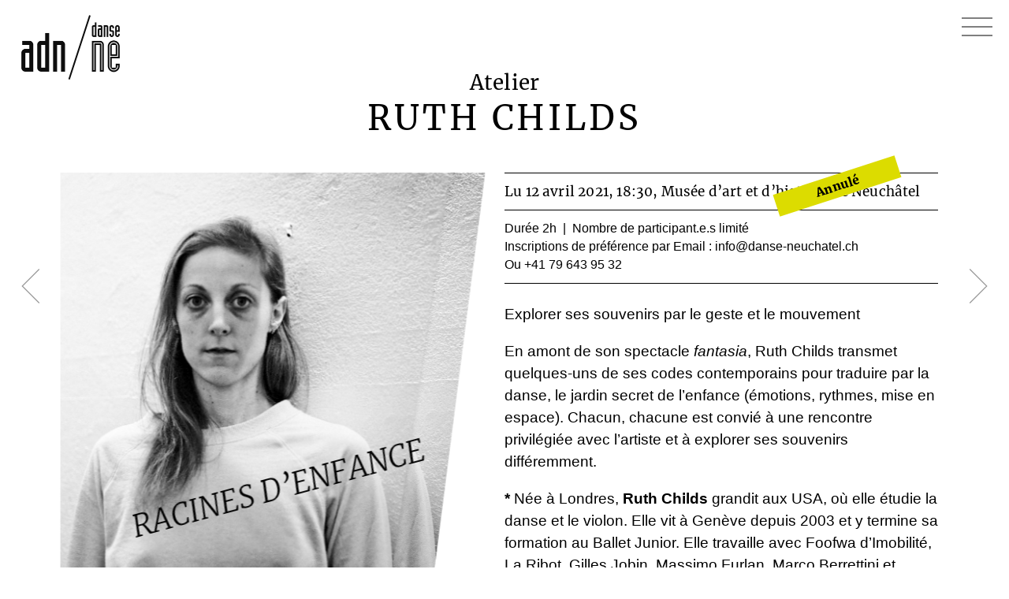

--- FILE ---
content_type: text/html; charset=utf-8
request_url: https://www.danse-neuchatel.ch/2021/racines-denfance/
body_size: 5811
content:
<!DOCTYPE html>
<html lang="fr">
	<head>
		<meta http-equiv="content-type" content="text/html; charset=utf-8" />
		<title>Racines d’enfance</title>
        
        
<meta name="viewport" content="width=device-width, initial-scale=1.0">

<link rel="stylesheet" type="text/css" href="/site/templates/font_merriwather.css" />
<link rel="stylesheet" type="text/css" href="/site/templates/reset.css" />
<link rel="stylesheet" type="text/css" href="/site/templates/main.css?r=145536" />       
        
<script src="/site/templates/jquery-3.5.1.min.js"></script>

        
        <!-- Swiper -->
        <link rel="stylesheet" type="text/css" href="/site/templates/swiper/swiper.min.css" />
        <script src="/site/templates/swiper/swiper.min.js"></script>

        <style>
		
			/* Swiper Styling */
			.swiper-container {
				position: absolute;
				top: 0px;
				left: 0px;
				width: 100%;
				height: 100%;
				/*border: 5px solid #f00;*/
				box-sizing: border-box;
			}
		
						
			/* Events h2 */
			i{
				margin-right: 8px;	
			}
			.event_h2{
			    font-size: 43px; /* 34px */
				line-height:50px; /* 45px */
				text-align:center;
				letter-spacing:0.09em; /* 0.1em */
				text-transform:uppercase;
				font-weight: 400;
				margin-bottom:24px;	
				margin-left: auto;
    			margin-right: auto;
				max-width: none;
			}	
			.event_h2 hr{
			    margin: 9px auto 9px 0px;
			}
			.event_titel{
				height:80px;
			}
			.event_zusatz_atelier{
				font-size: 26px; /* 20px */
				margin-top:-30px;
				margin-bottom:10px; /* 5px */
				text-align:center;
			}
        	.event_flex{
				display:flex;
				/*flex-direction:row;*/
				flex-direction:row-reverse;
				flex-wrap:nowrap;	
				justify-content:space-between;
				width:100%;
				/*background: rgba(0,0,0,0.1);*/
			}
			.event_spalte{
				/*width:49%;*/
				display:block;
				font-weight:400;
				font-size:18.5px;
				line-height:28px;
				/*word-spacing: 0.025em;*/
				transition:all 100ms linear;
				margin-bottom:90px;
			}
			.es_left{
				width:50%;
				/*background: rgba(200,0,0,0.3);*/
			}
			.es_right{
				width:49%;
				transform:translateX(-2.5%);
				/*background: rgba(0,200,0,0.3);*/
			}		
			.es_middle_space{
				width:1%;
				/*background: rgba(0,0,200,0.3);*/
			}
			.event_info_flex{
				display:flex;
				flex-direction:row;
				flex-wrap:wrap;	
				justify-content:space-between;
				width:100%;
			}
			.event_info{
				width:47%;
				border-top:1px solid #000;	
				border-bottom:1px solid #000;	
				padding:7px 0px 9px 0px;
				margin-bottom:25px;
			}
			.event_info_flex_v2{
				display:flex;
				flex-direction:row;
				flex-wrap:wrap;	
				justify-content:space-between;
				width:100%;
				border-top:1px solid #000;	
				margin-bottom:0px;
				letter-spacing:0.01em;
			}
			.event_info_v2{
				display:flex;
				flex-direction:row;
				flex-wrap:nowrap;	
				width:100%;
				border-bottom:1px solid #000;	
				padding:9px 0px 9px 0px;
				margin-bottom:0px;
				font-size:17px;
			}
			.event_info_v2_spalte1{ flex:100%; }
			.event_info_v2_spalte2{ flex:0 0 95px; }
			.event_info_v2 a:hover{
				text-decoration:underline;
			}
			.event_info_v2 a:hover i{
				color: rgba(0,0,0,0.5);
			}
			.event_fliesstext{
				margin-bottom:30px;
			}
			.event_kleingedrucktes{
				border-top:1px solid #000;
				padding:12px 0px 0px 0px;
				margin-bottom:-6px;
				/*text-align: justify;*/
				font-size: 15.5px;
				line-height: 23px;
			}
			.event_kleingedrucktes strong{
				font-weight:900;
				/* text-transform:uppercase; */
			}
			.event_link{
				border-top:1px solid #000;
				padding:12px 0px 0px 0px;
				margin-bottom:15px;
				font-size: 15.5px;
				line-height: 23px;
			}
			.event_link a:hover{
				text-decoration:underline;
			}
			.event_ticketinfo{
				border-bottom:1px solid #000;
				padding:11px 0px 0px 0px;
				font-size: 15.5px;
				line-height: 23px;
			}
			.event_ticketinfo p{
				margin-bottom:12px;
			}
			
			.event_sponsoren{
				display:flex;
				flex-wrap:wrap;
				border-top:1px solid #000;
				padding:20px 0px 0px 0px;
				margin-bottom:30px;
			}
			.event_sponsor{
				height:60px;
				margin:0px 8px 8px 0px;
			}
			
			
			.event_line{
				border-top:1px solid #000;
			}
			.event_smallspace{
				margin-bottom:25px;
			}
			
			
			.img_clip_0{
				clip-path: polygon(0% 0%, 100% 0%, 100% 100%, 9% 100%);
			}
			.img_clip_1{
				clip-path: polygon(0% 0%, 100% 0%, 100% 100%, 12% 100%);
			}
			.img_clip_2{
				clip-path: polygon(15% 0%, 100% 0%, 100% 100%, 3% 100%);
			}
			.img_clip_3{
				clip-path: polygon(8% 0%, 100% 0%, 100% 100%, 2% 100%);
			}
			.img_clip_4{
				clip-path: polygon(3% 0%, 100% 0%, 100% 100%, 8% 100%);
			}
			.img_clip_5{
				clip-path: polygon(0% 0%, 100% 0%, 88% 100%, 0% 100%);
			}
			
			.anim_0 {
				/* Nothing */
				transform:translateX(35px);
			}
			@keyframes animation_1 {
			  0% { transform: translateX(48px) scale(1.1) rotate(0Deg); }
			  100% { transform: translateX(50px) scale(1.045) rotate(-2Deg); }
			}
			.anim_1 {
				animation: 3s ease-out 0s 1 animation_1 forwards;	
			}
			@keyframes animation_2 {
			  0% { transform: translateX(53px) scale(1.02) rotate(1Deg);  }
			  100% { transform: translateX(47px) scale(1.04) rotate(0Deg); }
			}
			.anim_2 {
				animation: 3s ease-out 0s 1 animation_2 forwards;	
			}
			@keyframes animation_3 {
			  0% { transform: translateX(34px) scale(1.02) rotate(-1Deg); }
			  100% { transform: translateX(50px) scale(1.05) rotate(1.5Deg); }
			}
			.anim_3 {
				animation: 3s ease-out 0s 1 animation_3 forwards;	
			}
			@keyframes animation_4 {
			  0% { transform: translateX(68px) scale(1.03) rotate(1Deg);  }
			  100% { transform: translateX(55px) scale(1.065) rotate(0.5Deg); }
			}
			.anim_4 {
				animation: 3s ease-out 0s 1 animation_4 forwards;	
			}
			@keyframes animation_5 {
			  0% { transform:  translateX(-45px) scale(1.065) rotate(-0.5Deg);  }
			  100% { transform: translateX(-58px) scale(1.03) rotate(1Deg); }
			}
			.anim_5 {
				animation: 3s ease-out 0s 1 animation_5 forwards;	
			}
			
			.shadow-wrap{
				position:absolute;
				/*transform:translateX(34px);*/
				top:0px;
				line-height:0px;
				/* box-shadow: -5px 0px 10px 0px rgba(0, 0, 0, 0.35); */
				/*box-shadow: 0 8px 0px 0px white, 0 -8px 0px 0px white, -8px 0 12px -4px rgba(0, 0, 0, 0.4);*/
			 	filter: drop-shadow(-4px 4px 4px rgba(0, 0, 0, 0.35));
			}

			/* Prev & Next */
			.arrow{
				opacity:0.4;
				transition:all 100ms linear;	
				padding:10px;
			}
			.arrow:hover{
				opacity:1;	
			}
			.arrow_prev{
				position:fixed;
				left:0px;
				top:45%;
			}
			.arrow_next{
				position:fixed;
				right:0px;
				top:45%;
			}
			.arrow img{
				width:58px;	
			}
	
			/* Postit placement */
			.postit{
				top: 0px;
    			right: 7%; /* 3%*/
			}
	
			/* Title configuration */
			.ver_title_config{
				position:absolute;
				width:100%;
				left:18%;
				bottom:7%;
				line-height:50px;
				font-size:50px;
				text-transform:uppercase;
				font-weight:300;
				font-style:italic;
				transform-origin:left bottom;
				transform:rotate(-15Deg);
				color:rgb(0,0,0);	 
				z-index:10;
			}
			
			
			/* Invitation special Tickets*/
			.invitation_ticket{
				width: 27px;
				height: 27px;
				border-radius: 50%;
				display: inline-block;
				background:#000;
				transform: translate(-5px, -2px);
			}
			.invitation_ticket img{
				filter:invert(1);
				transform: scale(0.8) translate(3.5px, -0.5px);
			}	
			.normal_ticket{
				display: inline-block;
			}		
	
			@media (max-width: 1200px) {
				.arrow{display:none;}
			}
			@media (max-width: 1100px) {
				.event_spalte{ font-size:16px; line-height: 23px;  }
				.invitation_ticket img{ transform: scale(0.8) translate(3.5px, 2.5px);	}	
			}
			@media (max-width: 800px) {
				.event_flex{flex-wrap:wrap;}
				.event_spalte{width:100%; margin-bottom:25px;}	
				.es_left{width:100%;}
				.es_right{width:100%; transform:translateX(0%);}
				.es_middle_space{display:none;}
				.event_h2{ font-size:34px; line-height:45px; }
			}
			@media (max-width: 500px) {
				.event_h2 { font-size: 28px; line-height: 34px; margin-bottom: 19px; }
				.event_info_v2{ padding: 7px 0px 6px 0px; }
				.event_info_v2_spalte1 { font-size: 15px; line-height: 22px; }
				.event_info_v2_spalte2 { font-size: 15px; line-height: 22px; }
				.event_zusatz_atelier{ font-size: 19px;	margin-top: -25px; margin-bottom:6px; }
				.event_kleingedrucktes { font-size: 13px; line-height: 17px; padding: 9px 0px 0px 0px; }
				.event_fliesstext { margin-bottom: 20px; }
				.event_smallspace { margin-bottom: 17px; }
				.event_ticketinfo { padding: 10px 0px 0px 0px; font-size: 15px; line-height: 20px; }
				.event_spalte{ font-size:16px; line-height: 23px; }
				
				    
			}
	
        </style>

	</head>
	<body>
		<div class="limiter"><div class="inner swipe-area">
        
        	<style>
	#logo{
		position:absolute;
		display:block;
		left: 55px;
    	top: 45px;
    	width: 162px;
		height:auto;
		/*background:rgba(200,0,0,0.2);*/
		transition:width linear 100ms;
	}
	@media (max-width: 1500px) {
		#logo{ left:27px; top:19px; width:125px; }		
	}
	@media (max-width: 800px) {
		#logo{ left:17px; top:9px; width:81px; /* 45px */ }		
		/*#logo{display:none; }		*/
	}
	
</style>

<a id='logo' href='/2025/' ><img src='/site/templates/data/adn_logo.jpg' alt='Logo' class='fitw' /></a>			<style>
	nav{
		position:fixed;
		right:0px;
		top:0px;
		width:100%;
		height:100%;
		max-width:400px;
		background:rgba(0,200,0,0.2);
		background:#fff;
		/*background:rgba(200,0,0,0.2);*/
		/* offset-x | offset-y | blur-radius | spread-radius | color */
		box-shadow: -5px 0px 10px 0px rgba(0, 0, 0, 0.35);
		transform:translateX(105%);
		transition:transform 250ms linear;
		z-index:1000;
	}
	#menu_button{
		position:fixed;
		right:0px;
		top:0px;
		padding:10px 17px 15px 15px;
		cursor:pointer;
		z-index:1000;
	}
	#menu_button_close{
		padding:10px 5% 0px 5%;
		text-align:right;
		cursor:pointer;
	}
	.main_menu{
		font-size:18px;
		/*background:rgba(200,0,0,0.2);*/
		display:block;
		position:relative;
		width:100%;
		height:auto;
		
		margin:40px 0px 40px 0px;
	}
	.navpoint{
		display:block;
		width:90%;
		margin:0px 5% 0px 5%;
		color:#000;
		text-align:center;
		background:#fff;
		border-bottom:1px solid #666;
		padding:15px 0px 15px 0px;
	}
	.navpoint:hover{
		color:#fff;
		background:#000;
		border-bottom:1px solid #000;
	}
	.navpoint_selected{
		color:#fff;
		background:#000;
		border-bottom:1px solid #000;
	}
	.navpoint_first{
		border-top:1px solid #666;
	}
	nav a{
		text-decoration:none;	
	}

	.invitation_banner{
		display:flex;
		position:absolute;
		left:0px;
		top:0px;
		width:100%;
		background:rgb(0,0,0);
		color:#fff;	
		padding:25px 25px 25px 25px;
		box-sizing:border-box;
	}
	.invitation_logo{
		height:60px;	
		width:120px;
	}
	.invitation_logo img{
		filter: invert(1);
	}
	.invitation_text{
		display:grid;
		place-content:center;
		flex:1 1 100%;
		padding:0px 120px 0px 0px;
		font-size:23px;
		line-height:30px;
	}
	
	@media (max-width: 1100px) {
		.invitation_text{	padding:0px 20px 0px 20px; font-size:20px; line-height:24px; }	
	}
			
</style>

<div id='menu_button'><img src='/site/templates/data/stripes.svg' alt='Open menu' /></div><nav><div id='menu_button_close'><img src='/site/templates/data/close.svg' alt='Open menu' /></div><div class='main_menu'> <a href='/2025/' id='navbutton1' class='navpoint navpoint_first'>2025</a> <a href='/2024/' id='navbutton2' class='navpoint'>2024</a> <a href='/2023/' id='navbutton3' class='navpoint'>2023</a> <a href='/2022/' id='navbutton4' class='navpoint'>2022</a> <a href='/2021/' id='navbutton5' class='navpoint navpoint_selected'>2021</a> <a href='/2017-2020/' id='navbutton6' class='navpoint'>2009-2020</a> <a href='/calendrier/' id='navbutton7' class='navpoint'>Calendrier</a> <a href='/adn/' id='navbutton8' class='navpoint'>ADN</a> <a href='/nouvelle-direction/' id='navbutton9' class='navpoint'>Nouvelle direction</a> <a href='/ancienne-direction/' id='navbutton10' class='navpoint'>Ancienne Direction</a> <a href='/contact-et-faire-un-don/' id='navbutton11' class='navpoint'>Contact & Faire un don</a></div></nav>
<script>
	$( document ).ready(function() {
		
		var menu_open=0;
		
		$("#menu_button").on("click",function(){
			$("nav").css("transform","translateX(0%)");	
			menu_open=1;
		});	
		
		$("#menu_button_close").on("click",function(){
			$("nav").css("transform","translateX(105%)");	
			menu_open=0;
		});		
		
		/*$(document).on('click', function (e) {
			if (menu_open==1){
				if ($(e.target).closest("nav").length === 0) {
					$("nav").css("transform","translateX(105%)");
				}
			}
		});*/
		
		//$(document).mouseup(function(e) {
		$(document).on('mousedown', function (e) {
			var container = $("nav");
			if (!container.is(e.target) && container.has(e.target).length === 0) 
			{
				$("nav").css("transform","translateX(105%)");	
			}
		});
		
	});
</script>            
            <div class="space_top_veranstaltung"></div>
             
            <div class="container">
                   
                    <div class='event_zusatz_atelier'>Atelier</div><h2 class='event_h2'>Ruth Childs</h2><div class='space_mini hide_on_mobile'></div><div class='event_flex'><div class='event_spalte es_left'><div id='event_mobile_image'></div><div class='event_info_flex_v2'><div class='event_info_v2' style='position:relative;'><div class='event_info_v2_spalte1' style='width:100%;'>Lu 12 avril 2021, 18:30, <span style='white-space:nowrap;'>Musée&nbsp;d’art&nbsp;et&nbsp;d’histoire&nbsp;de&nbsp;Neuchâtel</span></div><div class='postit'>Annulé</div></div></div><div class='event_ticketinfo sans'><p>Durée 2h  |  Nombre de participant.e.s limité<br />
Inscriptions de préférence par Email : <noscript data-emo="smbd9L70eBXNaJZnaLuqp50De5k4emZDP_TFa5zCQ_ccEmzHr53MYBAna5eqGmucay30rJA0EJ3MQju0a2AB9wIqQtW4">Enable JavaScript to view protected content.</noscript><br />
Ou +41 79 643 95 32</p></div><div class='event_smallspace'></div><div class='sans event_fliesstext'><p>Explorer ses souvenirs par le geste et le mouvement</p>

<p>En amont de son spectacle <em>fantasia</em>, Ruth Childs transmet quelques-uns de ses codes contemporains pour traduire par la danse, le jardin secret de l’enfance (émotions, rythmes, mise en espace). Chacun, chacune est convié à une rencontre privilégiée avec l’artiste et à explorer ses souvenirs différemment.</p>

<p><strong>* </strong>Née à Londres, <strong>Ruth Childs</strong> grandit aux USA, où elle étudie la danse et le violon. Elle vit à Genève depuis 2003 et y termine sa formation au Ballet Junior. Elle travaille avec Foofwa d’Imobilité, La Ribot, Gilles Jobin, Massimo Furlan, Marco Berrettini et Yasmine Hugonnet. Elle interprète aussi les pièces de sa tante, la chorégraphe Lucinda Childs, et fonde en 2014 l’association Scarlett’s pour développer son travail personnel.</p></div><div class='sans event_link '><a href='http://ruthchilds.com' alt='' target='_blank'>ruthchilds.com</a><br/></div><div class='sans event_sponsoren'><div class='event_sponsor' style='width:34%; margin-right:4%; margin-top:0px; margin-bottom:0px;' ><img src='/site/assets/files/1928/villeneuchatel.png' alt='' class='fitw grey grey_hover' /></div><div class='event_sponsor' style='width:30%; margin-right:0%; margin-top:0px; margin-bottom:0px;' ><img src='/site/assets/files/1929/mahn.png' alt='' class='fitw grey grey_hover' /></div></div></div><div class='es_middle_space'></div><div id='event_image_container' class='event_spalte es_right'><div style='position:relative; line-height:0px; overflow: hidden;' class='img_clip_5'><img src='/site/assets/files/1/empty.800x750.png' alt='' class='fitw' /><div class='swiper-container' id='main-swiper'><div class='swiper-wrapper'><div class='swiper-slide' data-number='1' id='slide1'><img src='/site/assets/files/1128/ruthchilds_69_c2.800x750.jpg' alt='Image ' class='fitw NOT_img_clip_5 grey' /><div class='shadow-wrap anim_5'><img src='/site/assets/files/1128/ruthchilds_69_c2.800x750.jpg' alt='Image ' class='fitw img_clip_5 grey' /></div></div><div class='swiper-slide' data-number='2' id='slide2'><img src='/site/assets/files/1128/ruthchilds_100.800x750.jpg' alt='Image ' class='fitw NOT_img_clip_5 grey' /><div class='shadow-wrap anim_5'><img src='/site/assets/files/1128/ruthchilds_100.800x750.jpg' alt='Image ' class='fitw img_clip_5 grey' /></div></div></div></div><div class='ver_title_config'>Racines d’enfance</div></div><div class='event_smallspace'></div></div><div id='event_desktop_image'></div></div><a href='/2021/film-lucinda-childs-52-min/' class='arrow arrow_next'><img src='/site/templates/data/arrow_right.svg' alt='' /></div><a href='/2021/tous-les-yeux-semerveillent/' class='arrow arrow_prev'><img src='/site/templates/data/arrow_left.svg' alt='' /></div>                    

                    
                    
            </div>
            
            <div class="space"></div>
	
    	</div></div>
        
        <script>
	        $(document).ready(function(){	
			
				// Swiper
				var mySwiper = new Swiper('.swiper-container', {
					/*speed: 1000,*/
					speed: 2000,
					spaceBetween: 0,
					/*autoplay: true,*/
					autoplay: {
						delay: 5000, 
						disableOnInteraction: false 
					},
					autoHeight: false,
					waitForTransition: false,
					slidesPerView: 1,
					loop: false,
					keyboard: false,
					effect: 'fade', 
					/*fadeEffect: {
						crossFade: true
					},*/
					allowTouchMove: false,
  					simulateTouch: false, 
					/*keyboard: {
						enabled: true,
						onlyInViewport: false,
					},*/
					on: {
						/*init: function () { },
						afterInit: function () { },
						slideChange: function () { },
						slideChangeTransitionEnd: function () {  },
						init: function () { },*/
					},
					navigation: {
						nextEl: '.swiper-button-next',
						prevEl: '.swiper-button-prev',
					}
				});								
			
			
				// Title size			
				var basis=702; // Spaltenbreite bei 100%
				var orig_size=50;
				
				function update_title_size(){
					var currentw=parseInt($(".es_right").width());	
					var new_size=currentw*orig_size/basis;
					$(".ver_title_config").css("font-size",new_size+"px");
					$(".ver_title_config").css("line-height",new_size*1.1+"px");
				}
				update_title_size();
			
				// Div position 
				function update_div_pos(){
					var width = $(window).width();
					if (width < 800){
						$('#event_image_container').insertBefore('#event_mobile_image');
					}else{
						$('#event_image_container').insertBefore('#event_desktop_image');
					}
				}
				update_div_pos();
						
				$(window).resize(function() {
					 update_div_pos();
					 update_title_size();
				});
				
        	});
			
        </script>
        
        <script>
		/*
      		let touchstartX = 0;
			let touchendX = 0;
	
			const swipeArea = document.querySelector('.swipe-area');
	
			swipeArea.addEventListener('touchstart', (event) => {
				touchstartX = event.changedTouches[0].screenX;
			});
	
			swipeArea.addEventListener('touchend', (event) => {
				touchendX = event.changedTouches[0].screenX;
				handleGesture();
			});
	
			function handleGesture() {
				if (touchendX < touchstartX) {
					// Swipe nach links
					window.location.href = '/2021/film-lucinda-childs-52-min/'; // Ersetze mit deiner URL
				}
				if (touchendX > touchstartX) {
					// Swipe nach rechts
					window.location.href = '/2021/tous-les-yeux-semerveillent/'; // Ersetze mit deiner URL
				}
			}
		*/
    </script>
        
	
<script src="/site/modules/EmailObfuscation-71f7042/emo.min.js?v=125" async defer></script>

<script>var emo = emo || {}; emo.key = '4l2wbZmLY7irv3psGuxtTzJjQe9aPEV1dcNBR05yMn8UHFDqIOS6XC_fWAoK.khg';</script>
</body>
</html>

--- FILE ---
content_type: text/css
request_url: https://www.danse-neuchatel.ch/site/templates/main.css?r=145536
body_size: 1244
content:
html{
	width:100%;
	height:100%;	
}
body{
	width:100%;
	font-family:'Merriweather', serif;
	font-size:14px;
	line-height:20px;
	letter-spacing:0.02em;
	font-weight:400; /* 300 400 900 */
	min-width:320px;
}
.sans{
	/* font-family:'Merriweather Sans', sans-serif; */
	font-family: 'Inter', sans-serif;
	font-weight:400; /* Avy 300 400 */	
}
.limiter{
	margin:0px auto 0px auto;
	width:100%;
	max-width:1300px;	
}
.inner{
	margin:0px 0px 50px 0px;	
}
.container{
	width:100%;	
}
.fitw{
	width:100%;
	height:auto;
}
.fith{
	width:auto;
	height:100%;
}
.grey{
	filter:saturate(0%);
}
.grey_hover:hover{
	
}
.space_top{
	display:block;
	height:220px;
}
.space_top_veranstaltung{
	display:block;
	height:175px;
}
.space{
	display:block;
	height:100px;	
}
.space_medium{
	display:block;
	height:75px;	
}
.space_small{
	display:block;
	height:50px;	
}
.space_mini{
	display:block;
	height:20px;	
}
.space_micro{
	display:block;
	height:5px;		
}
a {
	text-decoration:none;
	color:inherit;
}
p{
	margin-bottom:19px;	
	max-width:950px;
	letter-spacing:-0.0em;
}
h1{
	font-size:39px;
	line-height:45px;
	margin-bottom:15px;	
	font-weight:1000;
	max-width:950px;
	font-variant-numeric: lining-nums;
}
h2{
	font-size:26px;
	line-height:39px; /* 32px */
	margin-bottom:24px;	
	max-width:950px;
}
h3{
    font-size: 22px;
    line-height: 30px;
    margin-bottom: 3px;
	/*margin-top:35px;*/
	max-width:950px;
}
hr {
	border:0px solid #000;
    border-top: 1px solid #000;
	max-width: 950px;
    margin: 0px auto 12px 0px;	
}
h2 a{
	text-decoration:underline;	
	/*word-break:break-all;*/
	font-variant-numeric:lining-nums;
}	
strong{
	font-weight:900;
}
em{
	font-style:italic;	
	letter-spacing:0em;
}
.lowercase{
	text-transform:none;
}
ins{
	font-family: 'Merriweather', serif;
	display: flex;
	flex-direction: row;
	flex-wrap: wrap;
	width: 100%;
	border-top: 1px solid #000;
	padding: 9px 0px 9px 0px;
	margin: 40px 0px -18px 0px;
	font-size: 17px;
	letter-spacing: 0.01em;
	text-decoration: none;	
}
.show_on_mobile{ 
	display:none; 
}
/* Basic page */
.basic_styling p{
	/* font-family:'Merriweather Sans', sans-serif; */
	font-family: 'Inter', sans-serif;
	font-weight:400; /* 300 400 */	
	font-size:18.5px;
	line-height:28px;
	/* text-align:justify; */
}
.basic_styling ul{
	margin:0px 0px 19px 0px;
}
.basic_styling li{
	list-style-type: disc;
	list-style-position: outside;
	margin-left: 25px;
	font-family: 'Inter', sans-serif;
	font-weight:400; /* 300 400 */	
	font-size:18.5px;
	line-height:28px;
}
.basic_intro_text{
	font-size:18.5px;
	line-height:28px;
	letter-spacing:0.015em;
	word-spacing: 0.02em;
}
.basic_intro_text p{
	max-width:900px;
}
.flex_spalten{
	display:flex;	
	justify-content:space-between;
}
.spalte{
	width:48%;	
}
/* Annulé */
.postit{
	position: absolute;
    display: block;
    background: rgba(220,220,0,1);
    transform: rotate(-18Deg) scale(0.9); /* rotate(-13Deg) scale(1) */
    padding: 5px 0px;
    z-index: 100;
    width: 180px;
    text-align: center;
	line-height: 1.3em;
	font-weight: 700;
}
.postit_orange{
	background: rgba(255,170,0,1);
}
@media (max-width: 1600px) {
	
}
@media (max-width: 1500px) {
	.space_top{ height:185px; }
	.space_top_veranstaltung{ height:125px; }
	.limiter{ width:86%; max-width:none; }	
}
@media (max-width: 1200px) {
	.limiter{ width:100%; }
	.inner{	margin:0px 25px 50px 25px; }
}
@media (max-width: 1100px) {
	.basic_intro_text{ font-size:16px; line-height: 25px;}
}
@media (max-width: 800px) {
	.container{ margin-top: 10px; }
	.inner{	margin:0px 15px 50px 15px; }
	.space_top{	height:100px; }
	.space_top_veranstaltung{ height:82px; }
	.space{	height:75px; }
	.space_medium{ height:65px;	}
	.space_small{ height:35px; }
	.space_mini{ height:18px; }
	/* Basic */
	.inner{	margin:0px 15px 50px 15px; }
	.flex_spalten{ display:block; }
	.spalte{ width:100%; }
	.hide_on_mobile{ display:none; }
	.show_on_mobile{ display:block; }
}

@media (max-width: 500px) {
	h1 { font-size: 28px; line-height: 35px; margin-bottom: 7px; }
	h2 { font-size: 20px; line-height: 30px; margin-bottom: 17px; }
	p{ margin-bottom: 17px; }
	.basic_styling p { font-size: 17px; line-height: 26px; }
	.basic_styling li{ margin-left: 20px; font-size: 17px; line-height: 26px; }
	.space { height: 60px; }
	.space_medium { height: 50px; }
	.space_mini { height: 15px; }
}








--- FILE ---
content_type: image/svg+xml
request_url: https://www.danse-neuchatel.ch/site/templates/data/stripes.svg
body_size: 597
content:
<?xml version="1.0" encoding="utf-8"?>
<!-- Generator: Adobe Illustrator 15.1.0, SVG Export Plug-In . SVG Version: 6.00 Build 0)  -->
<!DOCTYPE svg PUBLIC "-//W3C//DTD SVG 1.1//EN" "http://www.w3.org/Graphics/SVG/1.1/DTD/svg11.dtd">
<svg version="1.1" id="Layer_1" xmlns="http://www.w3.org/2000/svg" xmlns:xlink="http://www.w3.org/1999/xlink" x="0px" y="0px"
	 width="48px" height="48px" viewBox="0 0 48 48" enable-background="new 0 0 48 48" xml:space="preserve">
<g id="Layer_2">
</g>
<line fill="none" stroke="#000000" x1="5" y1="13" x2="44" y2="13"/>
<line fill="none" stroke="#000000" x1="5" y1="24" x2="44" y2="24"/>
<line fill="none" stroke="#000000" x1="5" y1="35" x2="44" y2="35"/>
</svg>
